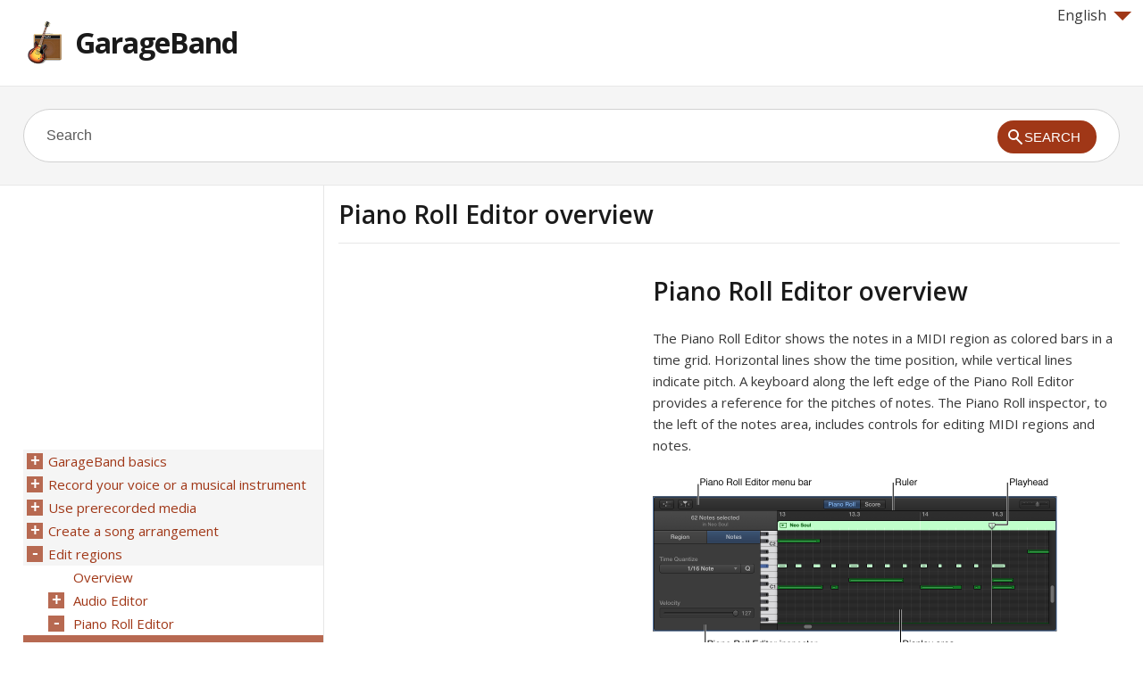

--- FILE ---
content_type: text/html
request_url: https://garageband.skydocu.com/en/edit-regions/piano-roll-editor/piano-roll-editor-overview/
body_size: 8122
content:
<!doctype html><html lang=en xml:lang=en>
<head>
<meta charset=utf-8>
<meta content="width=device-width,minimum-scale=1,maximum-scale=1" name=viewport>
<meta name=format-detection content="telephone=no">
<meta http-equiv=x-ua-compatible content="IE=Edge">
<title>Piano Roll Editor overview, GarageBand Help</title>
<link rel=profile href=http://gmpg.org/xfn/11>
<link rel=stylesheet id=theme-style-css href="https://d2nwkt1g6n1fev.cloudfront.net/skydocu/style7.min.css?ver=3.8.41" media=all>
<link rel=stylesheet id=theme-font-css href="https://fonts.googleapis.com/css?family=Open+Sans:400,400italic,600,700&#038;subset=latin,latin-ext" media=all>
<meta name=description content="Piano Roll Editor overview The Piano Roll Editor shows the notes in a MIDI region as colored bars in a time grid. Horizontal lines show the time position,">
<meta name=keywords content="GarageBand,GarageBand Help,English GarageBand Help,Piano Roll Editor overview,GarageBand Piano Roll Editor overview">
<link rel="shortcut icon" href=https://d2nwkt1g6n1fev.cloudfront.net/skydocu/favicon.ico>
<script data-ad-client=ca-pub-9439148134216892 async src=https://pagead2.googlesyndication.com/pagead/js/adsbygoogle.js></script>
<script>
  (function(i,s,o,g,r,a,m){i['GoogleAnalyticsObject']=r;i[r]=i[r]||function(){
  (i[r].q=i[r].q||[]).push(arguments)},i[r].l=1*new Date();a=s.createElement(o),
  m=s.getElementsByTagName(o)[0];a.async=1;a.src=g;m.parentNode.insertBefore(a,m)
  })(window,document,'script','//www.google-analytics.com/analytics.js','ga');

  ga('create', 'UA-48112096-1', 'skydocu.com');
  ga('send', 'pageview');

</script></head>
<body class="page page-id-124 page-child parent-pageid-123 page-template-default">
<div id=site-container class=clearfix>
<header id=site-header class=clearfix role=banner>
<div class=container>
<div class=lang>
<div onclick="return true" onmouseover='$(".lang_layer").show();'><span class=arrow-down></span>English</div>
<div onmouseleave='$(".lang_layer").hide();' class=lang_layer>
<button class=lang_close onclick='$(".lang_layer").hide();'>&times;</button>
<h5>Change Language</h5>
<ul>
<li class=current><a href=https://garageband.skydocu.com/en/ hreflang=en>English</a>
<li><a href=https://garageband.skydocu.com/ca/ hreflang=ca>Català</a>
<li><a href=https://garageband.skydocu.com/cs/ hreflang=cs>Čeština</a>
<li><a href=https://garageband.skydocu.com/da/ hreflang=da>Dansk</a>
<li><a href=https://garageband.skydocu.com/de/ hreflang=de>Deutsch</a>
<li><a href=https://garageband.skydocu.com/el/ hreflang=el>Ελληνικά</a>
<li><a href=https://garageband.skydocu.com/es/ hreflang=es>Español</a>
<li><a href=https://garageband.skydocu.com/fi/ hreflang=fi>Suomi</a>
<li><a href=https://garageband.skydocu.com/fr/ hreflang=fr>Français</a>
<li><a href=https://garageband.skydocu.com/hr/ hreflang=hr>Hrvatski</a>
<li><a href=https://garageband.skydocu.com/hu/ hreflang=hu>Magyar</a>
<li><a href=https://garageband.skydocu.com/id/ hreflang=id>Bahasa Indonesia</a>
<li><a href=https://garageband.skydocu.com/it/ hreflang=it>Italiano</a>
<li><a href=https://garageband.skydocu.com/ja/ hreflang=ja>日本語</a>
<li><a href=https://garageband.skydocu.com/ko/ hreflang=ko>한글</a>
<li><a href=https://garageband.skydocu.com/ms/ hreflang=ms>Bahasa Melayu</a>
<li><a href=https://garageband.skydocu.com/nl/ hreflang=nl>Nederlands</a>
<li><a href=https://garageband.skydocu.com/nb/ hreflang=nb>Norsk (bokmål)‎</a>
<li><a href=https://garageband.skydocu.com/pl/ hreflang=pl>Polski</a>
<li><a href=https://garageband.skydocu.com/pt-br/ hreflang=pt-br>Português</a>
<li><a href=https://garageband.skydocu.com/pt-pt/ hreflang=pt-pt>Português (Portugal)‎</a>
<li><a href=https://garageband.skydocu.com/ro/ hreflang=ro>Română</a>
<li><a href=https://garageband.skydocu.com/ru/ hreflang=ru>Русский</a>
<li><a href=https://garageband.skydocu.com/sk/ hreflang=sk>Slovenčina</a>
<li><a href=https://garageband.skydocu.com/sv/ hreflang=sv>Svenska</a>
<li><a href=https://garageband.skydocu.com/th/ hreflang=th>ภาษาไทย</a>
<li><a href=https://garageband.skydocu.com/tr/ hreflang=tr>Türkçe</a>
<li><a href=https://garageband.skydocu.com/uk/ hreflang=uk>Українська</a>
<li><a href=https://garageband.skydocu.com/vi/ hreflang=vi>Tiếng Việt</a>
<li><a href=https://garageband.skydocu.com/zh-cn/ hreflang=zh-cn>简体中文</a>
<li><a href=https://garageband.skydocu.com/zh-tw/ hreflang=zh-tw>繁體中文</a>
</ul>
</div>
</div>
<div id=logo>
<a title=GarageBand href=https://garageband.skydocu.com/en>
<img alt="GarageBand logo" src=https://d2nwkt1g6n1fev.cloudfront.net/skydocu/wp-content/uploads/content/garageband/garageband-logo.png width=48 height=48>
GarageBand </a>
</div>
<nav id=primary-nav role=navigation class=clearfix>
<ul id=menu-iphone class="nav sf-menu clearfix">
</ul>
</nav>
</div>
</header>
<div id=live-search>
<div class=container>
<div id=search-wrap>
<form role=search id=searchform class=clearfix action=https://garageband.skydocu.com/>
<input onfocus="if (this.value == 'Search') {this.value = '';}" onblur="if (this.value == '')  {this.value = 'Search';}" value=Search name=s id=s autocapitalize=off autocorrect=off autocomplete=off>
<input type=hidden value=en name=skylang>
<i class="live-search-loading icon-spinner icon-spin"></i>
<button id=searchsubmit>
<span class=ico-mglass></span><span class=stxt>Search</span>
</button>
</form>
</div>
</div>
</div>
<div id=primary class="sidebar-left clearfix">
<div class=container>
<div id=fluid>
<section id=content role=main>
<header id=page-header class=clearfix>
<h1 class=page-title>Piano Roll Editor overview</h1>
</header>
<article id=post-124 class="post-124 page type-page status-publish">
<div class=adcontent><script async src=https://pagead2.googlesyndication.com/pagead/js/adsbygoogle.js></script>
<ins class=adsbygoogle style=display:block data-ad-client=ca-pub-9439148134216892 data-ad-slot=6755050190 data-ad-format=auto data-full-width-responsive=true></ins>
<script>
     (adsbygoogle = window.adsbygoogle || []).push({});
</script>
</div> <div class="entry-content blog19 sub-garageband">
<div lang=en id=apd-topic dir=ltr>
<h1 id=gbnd547cda7a>Piano Roll Editor overview</h1>
<p class=Para>The Piano Roll Editor shows the notes in a MIDI region as colored bars in a time grid. Horizontal lines show the time position, while vertical lines indicate pitch. A keyboard along the left edge of the Piano Roll Editor provides a reference for the pitches of notes. The Piano Roll inspector, to the left of the notes area, includes controls for editing MIDI regions and notes.
<figure class=Figure><img width=475 height=196 class=Graphic alt="Figure. Piano Roll Editor, pointing out MIDI note event." src=https://d2nwkt1g6n1fev.cloudfront.net/skydocu/wp-content/uploads/content/garageband/images/garageband-en-S1108_zzPianoRoll.png></figure><div class=Task>
<h2 class=Name>
<span class=task-arrow></span>Open the Piano Roll Editor </h2>
<div id=idm281335975504 class=TaskBody>
<p class=Para>Do one of the following:
<ul class=ListSingle>
<li class=Item><p class=Para>Select a software instrument track or a MIDI region, then click the Editors button <span class=NoBreak><img width=24 height=15 class=inlineGraphic alt="Editors button" src=https://d2nwkt1g6n1fev.cloudfront.net/skydocu/wp-content/uploads/content/garageband/images/garageband-en-IL_CBEditors.png>.</span>
<li class=Item><p class=Para>Select a software instrument track or a MIDI region, then choose View &gt; Show Editor.
</ul>
<p class=Para>The Piano Roll Editor opens below the Tracks area. On the left are controls for quantizing the timing and pitch of MIDI regions, adjusting their pitch, and editing the velocity of MIDI notes. Along the top of the Piano Roll Editor is a ruler showing time divisions, and a menu bar with MIDI Draw, Catch, and zoom controls. The header shows the name of the selected region (or the number of regions, if more than one is selected).
</div>
</div>
<div class=Task>
<h2 class=Name>
<span class=task-arrow></span>Vertically resize the Piano Roll Editor</h2>
<div id=idm281335971280 class=TaskBody><ul class=ListSingle><li class=Item>
<p class=Para>Place the pointer in the bar at the top of the editor, then drag upward.
<p class=Para>Drag downward to make the editor smaller again.
</ul></div>
</div>
<div class=Task>
<h2 class=Name>
<span class=task-arrow></span>Close the Piano Roll Editor</h2>
<div id=idm281335969456 class=TaskBody><ul class=ListSingle><li class=Item><p class=Para>Click the Editors button <span class=NoBreak><img width=24 height=15 class=inlineGraphic alt="Editors button" src=https://d2nwkt1g6n1fev.cloudfront.net/skydocu/wp-content/uploads/content/garageband/images/garageband-en-IL_CBEditors.png>.</span></ul></div>
</div>
<p class=Para>When one or more regions are selected, the following controls appear in the Piano Roll Editor inspector:
<ul class=ListBullet>
<li class=Item><p class=Para><span class=Emphasis>Region Name field:</span> Edit the name of the selected regions.
<li class=Item><p class=Para><span class=Emphasis>Time Quantize pop-up menu (with Strength slider):</span> Quantize the timing of notes in the selected regions.
<li class=Item>
<p class=Para><span class=Emphasis>Transpose slider:</span> Change the pitch of notes in the selected regions.
<figure class=Figure><img width=433 height=248 class=Graphic alt="Figure. Piano Roll Editor inspector in Region mode, showing controls" src=https://d2nwkt1g6n1fev.cloudfront.net/skydocu/wp-content/uploads/content/garageband/images/garageband-en-S1516_flxPianoRollRegion.png></figure>
</ul>
<p class=Para>When individual notes in a region are selected, the following controls appear in the Piano Roll Editor inspector:
<ul class=ListBullet>
<li class=Item><p class=Para><span class=Emphasis>Insert pop-up menu:</span> Choose the note value for notes to insert.
<li class=Item><p class=Para><span class=Emphasis>Time Quantize pop-up menu:</span> Quantize the timing of selected notes.
<li class=Item>
<p class=Para><span class=Emphasis>Velocity slider:</span> Change the velocity value of selected notes.
<figure class=Figure><img width=433 height=227 class=Graphic alt="Figure. Piano Roll Editor inspector in Notes mode, showing controls" src=https://d2nwkt1g6n1fev.cloudfront.net/skydocu/wp-content/uploads/content/garageband/images/garageband-en-S1517_flxPianoRollNotes.png></figure>
</ul>
</div> </div>
<div class=adbottom><script async src=https://pagead2.googlesyndication.com/pagead/js/adsbygoogle.js></script>
<ins class=adsbygoogle style=display:block data-ad-client=ca-pub-9439148134216892 data-ad-slot=6563478508 data-ad-format=auto data-full-width-responsive=true></ins>
<script>
     (adsbygoogle = window.adsbygoogle || []).push({});
</script>
</div> </article>
</section>
</div>
<aside id=sidebar role=complementary>
<div class=adsidebar><script async src=https://pagead2.googlesyndication.com/pagead/js/adsbygoogle.js></script>
<ins class=adsbygoogle style=display:block data-ad-client=ca-pub-9439148134216892 data-ad-slot=4320458547 data-ad-format=auto data-full-width-responsive=true></ins>
<script>
     (adsbygoogle = window.adsbygoogle || []).push({});
</script>
</div>
<div id=sidebar-menu>
<ul id=treeview data-curpage=124>
<li><a href=https://garageband.skydocu.com/en/garageband-basics/>GarageBand basics</a>
<ul>
<li><a href=https://garageband.skydocu.com/en/garageband-basics/what-is-garageband/>What is GarageBand?</a>
<li><a href=https://garageband.skydocu.com/en/garageband-basics/garageband-at-a-glance/>GarageBand at a glance</a>
<ul>
<li><a href=https://garageband.skydocu.com/en/garageband-basics/garageband-at-a-glance/the-garageband-window/>The GarageBand window</a>
<li><a href=https://garageband.skydocu.com/en/garageband-basics/garageband-at-a-glance/tracks-area/>Tracks area</a>
<li><a href=https://garageband.skydocu.com/en/garageband-basics/garageband-at-a-glance/library/>Library</a>
<li><a href=https://garageband.skydocu.com/en/garageband-basics/garageband-at-a-glance/smart-controls/>Smart Controls</a>
<li><a href=https://garageband.skydocu.com/en/garageband-basics/garageband-at-a-glance/editors/>Editors</a>
<ul>
<li><a href=https://garageband.skydocu.com/en/garageband-basics/garageband-at-a-glance/editors/audio-editor/>Audio Editor</a>
<li><a href=https://garageband.skydocu.com/en/garageband-basics/garageband-at-a-glance/editors/piano-roll-editor/>Piano Roll Editor</a>
<li><a href=https://garageband.skydocu.com/en/garageband-basics/garageband-at-a-glance/editors/score-editor/>Score Editor</a>
<li><a href=https://garageband.skydocu.com/en/garageband-basics/garageband-at-a-glance/editors/drummer-editor/>Drummer Editor</a>
</ul>
<li><a href=https://garageband.skydocu.com/en/garageband-basics/garageband-at-a-glance/note-pad/>Note Pad</a>
<li><a href=https://garageband.skydocu.com/en/garageband-basics/garageband-at-a-glance/loop-browser/>Loop Browser</a>
<li><a href=https://garageband.skydocu.com/en/garageband-basics/garageband-at-a-glance/media-browser/>Media Browser</a>
</ul>
<li><a href=https://garageband.skydocu.com/en/garageband-basics/connect/>Connect</a>
<ul>
<li><a href=https://garageband.skydocu.com/en/garageband-basics/connect/connect-a-microphone/>Connect a microphone</a>
<li><a href=https://garageband.skydocu.com/en/garageband-basics/connect/connect-an-electric-guitar/>Connect an electric guitar</a>
<li><a href=https://garageband.skydocu.com/en/garageband-basics/connect/connect-a-music-keyboard/>Connect a music keyboard</a>
</ul>
<li><a href=https://garageband.skydocu.com/en/garageband-basics/work-with-projects/>Work with projects</a>
<ul>
<li><a href=https://garageband.skydocu.com/en/garageband-basics/work-with-projects/overview/>Overview</a>
<li><a href=https://garageband.skydocu.com/en/garageband-basics/work-with-projects/create-save-and-delete-projects/>Create, save, and delete projects</a>
<li><a href=https://garageband.skydocu.com/en/garageband-basics/work-with-projects/play-and-navigate-projects/>Play and navigate projects</a>
<ul>
<li><a href=https://garageband.skydocu.com/en/garageband-basics/work-with-projects/play-and-navigate-projects/play-a-project/>Play a project</a>
<li><a href=https://garageband.skydocu.com/en/garageband-basics/work-with-projects/play-and-navigate-projects/move-the-playhead/>Move the playhead</a>
<li><a href=https://garageband.skydocu.com/en/garageband-basics/work-with-projects/play-and-navigate-projects/control-playback-with-the-transport-buttons/>Control playback with the transport buttons</a>
<li><a href=https://garageband.skydocu.com/en/garageband-basics/work-with-projects/play-and-navigate-projects/keep-the-playhead-visible/>Keep the playhead visible</a>
<li><a href=https://garageband.skydocu.com/en/garageband-basics/work-with-projects/play-and-navigate-projects/use-the-cycle-area/>Use the cycle area</a>
<li><a href=https://garageband.skydocu.com/en/garageband-basics/work-with-projects/play-and-navigate-projects/scroll-and-zoom-in-the-tracks-area/>Scroll and zoom in the Tracks area</a>
</ul>
<li><a href=https://garageband.skydocu.com/en/garageband-basics/work-with-projects/set-project-properties/>Set project properties</a>
<ul>
<li><a href=https://garageband.skydocu.com/en/garageband-basics/work-with-projects/set-project-properties/project-properties-overview/>Project properties overview</a>
<li><a href=https://garageband.skydocu.com/en/garageband-basics/work-with-projects/set-project-properties/set-the-tempo/>Set the tempo</a>
<li><a href=https://garageband.skydocu.com/en/garageband-basics/work-with-projects/set-project-properties/set-the-key-and-scale/>Set the key and scale</a>
<li><a href=https://garageband.skydocu.com/en/garageband-basics/work-with-projects/set-project-properties/set-the-time-signature/>Set the time signature</a>
<li><a href=https://garageband.skydocu.com/en/garageband-basics/work-with-projects/set-project-properties/set-the-project-end-point/>Set the project end point</a>
</ul>
<li><a href=https://garageband.skydocu.com/en/garageband-basics/work-with-projects/set-the-project-playback-volume/>Set the project playback volume</a>
</ul>
<li><a href=https://garageband.skydocu.com/en/garageband-basics/work-with-tracks/>Work with tracks</a>
<ul>
<li><a href=https://garageband.skydocu.com/en/garageband-basics/work-with-tracks/overview/>Overview</a>
<li><a href=https://garageband.skydocu.com/en/garageband-basics/work-with-tracks/track-basics/>Track basics</a>
<ul>
<li><a href=https://garageband.skydocu.com/en/garageband-basics/work-with-tracks/track-basics/create-tracks/>Create tracks</a>
<li><a href=https://garageband.skydocu.com/en/garageband-basics/work-with-tracks/track-basics/create-a-drummer-track/>Create a Drummer track</a>
<li><a href=https://garageband.skydocu.com/en/garageband-basics/work-with-tracks/track-basics/rename-tracks/>Rename tracks</a>
<li><a href=https://garageband.skydocu.com/en/garageband-basics/work-with-tracks/track-basics/change-track-icons/>Change track icons</a>
<li><a href=https://garageband.skydocu.com/en/garageband-basics/work-with-tracks/track-basics/reorder-tracks/>Reorder tracks</a>
<li><a href=https://garageband.skydocu.com/en/garageband-basics/work-with-tracks/track-basics/delete-tracks/>Delete tracks</a>
</ul>
<li><a href=https://garageband.skydocu.com/en/garageband-basics/work-with-tracks/use-the-track-header-controls/>Use the track header controls</a>
<ul>
<li><a href=https://garageband.skydocu.com/en/garageband-basics/work-with-tracks/use-the-track-header-controls/track-header-overview/>Track header overview</a>
<li><a href=https://garageband.skydocu.com/en/garageband-basics/work-with-tracks/use-the-track-header-controls/mute-tracks/>Mute tracks</a>
<li><a href=https://garageband.skydocu.com/en/garageband-basics/work-with-tracks/use-the-track-header-controls/solo-tracks/>Solo tracks</a>
<li><a href=https://garageband.skydocu.com/en/garageband-basics/work-with-tracks/use-the-track-header-controls/set-track-volume-levels/>Set track volume levels</a>
<li><a href=https://garageband.skydocu.com/en/garageband-basics/work-with-tracks/use-the-track-header-controls/set-track-pan-positions/>Set track pan positions</a>
<li><a href=https://garageband.skydocu.com/en/garageband-basics/work-with-tracks/use-the-track-header-controls/enable-tracks-for-recording/>Enable tracks for recording</a>
<li><a href=https://garageband.skydocu.com/en/garageband-basics/work-with-tracks/use-the-track-header-controls/turn-on-input-monitoring-for-audio-tracks/>Turn on input monitoring for audio tracks</a>
<li><a href=https://garageband.skydocu.com/en/garageband-basics/work-with-tracks/use-the-track-header-controls/lock-tracks/>Lock tracks</a>
</ul>
<li><a href=https://garageband.skydocu.com/en/garageband-basics/work-with-tracks/change-the-sound-of-a-track-using-patches/>Change the sound of a track using patches</a>
<ul>
<li><a href=https://garageband.skydocu.com/en/garageband-basics/work-with-tracks/change-the-sound-of-a-track-using-patches/patches-overview/>Patches overview</a>
<li><a href=https://garageband.skydocu.com/en/garageband-basics/work-with-tracks/change-the-sound-of-a-track-using-patches/choose-a-patch/>Choose a patch</a>
<li><a href=https://garageband.skydocu.com/en/garageband-basics/work-with-tracks/change-the-sound-of-a-track-using-patches/search-for-patches-by-name/>Search for patches by name</a>
<li><a href=https://garageband.skydocu.com/en/garageband-basics/work-with-tracks/change-the-sound-of-a-track-using-patches/save-custom-patches/>Save custom patches</a>
</ul>
<li><a href=https://garageband.skydocu.com/en/garageband-basics/work-with-tracks/control-timing-with-the-groove-track/>Control timing with the groove track</a>
</ul>
<li><a href=https://garageband.skydocu.com/en/garageband-basics/undo-and-redo-edits-in-garageband/>Undo and redo edits in GarageBand</a>
<li><a href=https://garageband.skydocu.com/en/garageband-basics/download-additional-sounds-and-loops/>Download additional sounds and loops</a>
<li><a href=https://garageband.skydocu.com/en/garageband-basics/how-to-get-help/>How to get help</a>
</ul>
<li><a href=https://garageband.skydocu.com/en/record-your-voice-or-a-musical-instrument/>Record your voice or a musical instrument</a>
<ul>
<li><a href=https://garageband.skydocu.com/en/record-your-voice-or-a-musical-instrument/overview/>Overview</a>
<li><a href=https://garageband.skydocu.com/en/record-your-voice-or-a-musical-instrument/record-audio/>Record audio</a>
<ul>
<li><a href=https://garageband.skydocu.com/en/record-your-voice-or-a-musical-instrument/record-audio/before-recording-audio/>Before recording audio</a>
<li><a href=https://garageband.skydocu.com/en/record-your-voice-or-a-musical-instrument/record-audio/record-sound-from-a-microphone-or-an-electric-instrument/>Record sound from a microphone or an electric instrument</a>
<li><a href=https://garageband.skydocu.com/en/record-your-voice-or-a-musical-instrument/record-audio/record-multiple-audio-takes/>Record multiple audio takes</a>
<li><a href=https://garageband.skydocu.com/en/record-your-voice-or-a-musical-instrument/record-audio/record-to-multiple-audio-tracks/>Record to multiple audio tracks</a>
</ul>
<li><a href=https://garageband.skydocu.com/en/record-your-voice-or-a-musical-instrument/record-software-instruments/>Record software instruments</a>
<ul>
<li><a href=https://garageband.skydocu.com/en/record-your-voice-or-a-musical-instrument/record-software-instruments/before-recording-software-instruments/>Before recording software instruments</a>
<li><a href=https://garageband.skydocu.com/en/record-your-voice-or-a-musical-instrument/record-software-instruments/play-software-instruments/>Play software instruments</a>
<li><a href=https://garageband.skydocu.com/en/record-your-voice-or-a-musical-instrument/record-software-instruments/record-software-instruments/>Record software instruments</a>
<li><a href=https://garageband.skydocu.com/en/record-your-voice-or-a-musical-instrument/record-software-instruments/record-additional-software-instrument-takes/>Record additional software instrument takes</a>
<li><a href=https://garageband.skydocu.com/en/record-your-voice-or-a-musical-instrument/record-software-instruments/overdub-software-instrument-recordings/>Overdub software instrument recordings</a>
<li><a href=https://garageband.skydocu.com/en/record-your-voice-or-a-musical-instrument/record-software-instruments/record-to-multiple-software-instrument-tracks/>Record to multiple software instrument tracks</a>
</ul>
<li><a href=https://garageband.skydocu.com/en/record-your-voice-or-a-musical-instrument/choose-and-delete-takes/>Choose and delete takes</a>
<li><a href=https://garageband.skydocu.com/en/record-your-voice-or-a-musical-instrument/use-the-tuner/>Use the Tuner</a>
</ul>
<li><a href=https://garageband.skydocu.com/en/use-prerecorded-media/>Use prerecorded media</a>
<ul>
<li><a href=https://garageband.skydocu.com/en/use-prerecorded-media/overview/>Overview</a>
<li><a href=https://garageband.skydocu.com/en/use-prerecorded-media/use-appleloops-in-your-projects/>Use Apple Loops in your projects</a>
<ul>
<li><a href=https://garageband.skydocu.com/en/use-prerecorded-media/use-appleloops-in-your-projects/what-are-apple-loops/>What are Apple Loops?</a>
<li><a href=https://garageband.skydocu.com/en/use-prerecorded-media/use-appleloops-in-your-projects/search-for-appleloops/>Search for Apple Loops</a>
<li><a href=https://garageband.skydocu.com/en/use-prerecorded-media/use-appleloops-in-your-projects/play-appleloops/>Play Apple Loops</a>
<li><a href=https://garageband.skydocu.com/en/use-prerecorded-media/use-appleloops-in-your-projects/access-your-favorite-apple-loops/>Access your favorite Apple Loops</a>
<li><a href=https://garageband.skydocu.com/en/use-prerecorded-media/use-appleloops-in-your-projects/add-apple-loops-to-your-projects/>Add Apple Loops to your projects</a>
<li><a href=https://garageband.skydocu.com/en/use-prerecorded-media/use-appleloops-in-your-projects/create-your-own-apple-loops/>Create your own Apple Loops</a>
<li><a href=https://garageband.skydocu.com/en/use-prerecorded-media/use-appleloops-in-your-projects/add-third-party-apple-loops/>Add third-party Apple Loops</a>
<li><a href=https://garageband.skydocu.com/en/use-prerecorded-media/use-appleloops-in-your-projects/customize-the-loop-browser/>Customize the Loop Browser</a>
</ul>
<li><a href=https://garageband.skydocu.com/en/use-prerecorded-media/use-the-media-browser/>Use the Media Browser</a>
<li><a href=https://garageband.skydocu.com/en/use-prerecorded-media/import-audio-and-midi-files/>Import audio and MIDI files</a>
</ul>
<li><a href=https://garageband.skydocu.com/en/create-a-song-arrangement/>Create a song arrangement</a>
<ul>
<li><a href=https://garageband.skydocu.com/en/create-a-song-arrangement/overview/>Overview</a>
<li><a href=https://garageband.skydocu.com/en/create-a-song-arrangement/position-items-using-the-ruler/>Position items using the ruler</a>
<li><a href=https://garageband.skydocu.com/en/create-a-song-arrangement/position-items-using-alignment-guides/>Position items using alignment guides</a>
<li><a href=https://garageband.skydocu.com/en/create-a-song-arrangement/snap-items-to-the-grid/>Snap items to the grid</a>
<li><a href=https://garageband.skydocu.com/en/create-a-song-arrangement/arrange-regions-in-the-tracks-area/>Arrange regions in the Tracks area</a>
<ul>
<li><a href=https://garageband.skydocu.com/en/create-a-song-arrangement/arrange-regions-in-the-tracks-area/what-are-regions/>What are regions?</a>
<li><a href=https://garageband.skydocu.com/en/create-a-song-arrangement/arrange-regions-in-the-tracks-area/select-regions/>Select regions</a>
<li><a href=https://garageband.skydocu.com/en/create-a-song-arrangement/arrange-regions-in-the-tracks-area/cut-copy-and-paste-regions/>Cut, copy, and paste regions</a>
<li><a href=https://garageband.skydocu.com/en/create-a-song-arrangement/arrange-regions-in-the-tracks-area/move-regions/>Move regions</a>
<li><a href=https://garageband.skydocu.com/en/create-a-song-arrangement/arrange-regions-in-the-tracks-area/loop-regions/>Loop regions</a>
<li><a href=https://garageband.skydocu.com/en/create-a-song-arrangement/arrange-regions-in-the-tracks-area/resize-regions/>Resize regions</a>
<li><a href=https://garageband.skydocu.com/en/create-a-song-arrangement/arrange-regions-in-the-tracks-area/split-regions/>Split regions</a>
<li><a href=https://garageband.skydocu.com/en/create-a-song-arrangement/arrange-regions-in-the-tracks-area/join-regions/>Join regions</a>
<li><a href=https://garageband.skydocu.com/en/create-a-song-arrangement/arrange-regions-in-the-tracks-area/create-regions-in-the-tracks-area/>Create regions in the Tracks area</a>
<li><a href=https://garageband.skydocu.com/en/create-a-song-arrangement/arrange-regions-in-the-tracks-area/rename-regions-in-the-tracks-area/>Rename regions in the Tracks area</a>
<li><a href=https://garageband.skydocu.com/en/create-a-song-arrangement/arrange-regions-in-the-tracks-area/delete-regions/>Delete regions</a>
</ul>
</ul>
<li><a href=https://garageband.skydocu.com/en/edit-regions/>Edit regions</a>
<ul>
<li><a href=https://garageband.skydocu.com/en/edit-regions/overview/>Overview</a>
<li><a href=https://garageband.skydocu.com/en/edit-regions/audio-editor/>Audio Editor</a>
<ul>
<li><a href=https://garageband.skydocu.com/en/edit-regions/audio-editor/overview/>Overview</a>
<li><a href=https://garageband.skydocu.com/en/edit-regions/audio-editor/edit-audio-regions/>Edit audio regions</a>
<li><a href=https://garageband.skydocu.com/en/edit-regions/audio-editor/quantize-the-timing-of-audio-regions/>Quantize the timing of audio regions</a>
<li><a href=https://garageband.skydocu.com/en/edit-regions/audio-editor/transpose-audio-regions/>Transpose audio regions</a>
<li><a href=https://garageband.skydocu.com/en/edit-regions/audio-editor/correct-the-pitch-of-regions-on-an-audio-track/>Correct the pitch of regions on an audio track</a>
<li><a href=https://garageband.skydocu.com/en/edit-regions/audio-editor/edit-the-timing-of-notes-and-beats/>Edit the timing of notes and beats</a>
<li><a href=https://garageband.skydocu.com/en/edit-regions/audio-editor/delete-reset-and-move-flex-markers/>Delete, reset, and move flex markers</a>
</ul>
<li><a href=https://garageband.skydocu.com/en/edit-regions/piano-roll-editor/>Piano Roll Editor</a>
<ul>
<li class=current><a href=https://garageband.skydocu.com/en/edit-regions/piano-roll-editor/piano-roll-editor-overview/>Piano Roll Editor overview</a>
<li><a href=https://garageband.skydocu.com/en/edit-regions/piano-roll-editor/add-notes/>Add notes</a>
<li><a href=https://garageband.skydocu.com/en/edit-regions/piano-roll-editor/edit-notes/>Edit notes</a>
<li><a href=https://garageband.skydocu.com/en/edit-regions/piano-roll-editor/quantize-the-timing-of-notes/>Quantize the timing of notes</a>
<li><a href=https://garageband.skydocu.com/en/edit-regions/piano-roll-editor/transpose-regions/>Transpose regions</a>
<li><a href=https://garageband.skydocu.com/en/edit-regions/piano-roll-editor/rename-midi-regions/>Rename MIDI regions</a>
<li><a href=https://garageband.skydocu.com/en/edit-regions/piano-roll-editor/edit-controller-information/>Edit controller information</a>
</ul>
<li><a href=https://garageband.skydocu.com/en/edit-regions/score-editor/>Score Editor</a>
<ul>
<li><a href=https://garageband.skydocu.com/en/edit-regions/score-editor/score-editor-overview/>Score Editor overview</a>
<li><a href=https://garageband.skydocu.com/en/edit-regions/score-editor/view-music-notation/>View music notation</a>
<li><a href=https://garageband.skydocu.com/en/edit-regions/score-editor/add-notes-to-the-score/>Add notes to the score</a>
<li><a href=https://garageband.skydocu.com/en/edit-regions/score-editor/edit-notes-in-the-score-editor/>Edit notes in the Score Editor</a>
<li><a href=https://garageband.skydocu.com/en/edit-regions/score-editor/quantize-the-timing-of-notes/>Quantize the timing of notes</a>
<li><a href=https://garageband.skydocu.com/en/edit-regions/score-editor/rename-midi-regions-in-the-score-editor/>Rename MIDI regions in the Score Editor</a>
<li><a href=https://garageband.skydocu.com/en/edit-regions/score-editor/print-music-notation/>Print music notation</a>
</ul>
<li><a href=https://garageband.skydocu.com/en/edit-regions/drummer-editor/>Drummer Editor</a>
<ul>
<li><a href=https://garageband.skydocu.com/en/edit-regions/drummer-editor/drummer-editor-overview/>Drummer Editor overview</a>
<li><a href=https://garageband.skydocu.com/en/edit-regions/drummer-editor/choose-genres-and-drummers/>Choose genres and drummers</a>
<li><a href=https://garageband.skydocu.com/en/edit-regions/drummer-editor/choose-drummer-presets/>Choose drummer presets</a>
<li><a href=https://garageband.skydocu.com/en/edit-regions/drummer-editor/edit-a-drummers-performance/>Edit a drummer’s performance</a>
<li><a href=https://garageband.skydocu.com/en/edit-regions/drummer-editor/follow-the-rhythm-of-another-track/>Follow the rhythm of another track</a>
</ul>
</ul>
<li><a href=https://garageband.skydocu.com/en/mix-and-automate/>Mix and automate</a>
<ul>
<li><a href=https://garageband.skydocu.com/en/mix-and-automate/what-is-mixing/>What is mixing?</a>
<li><a href=https://garageband.skydocu.com/en/mix-and-automate/automate-mix-and-effect-settings/>Automate mix and effect settings</a>
<ul>
<li><a href=https://garageband.skydocu.com/en/mix-and-automate/automate-mix-and-effect-settings/show-track-automation-curves/>Show track automation curves</a>
<li><a href=https://garageband.skydocu.com/en/mix-and-automate/automate-mix-and-effect-settings/add-and-adjust-automation-points/>Add and adjust automation points</a>
<li><a href=https://garageband.skydocu.com/en/mix-and-automate/automate-mix-and-effect-settings/select-copy-move-and-delete-automation/>Select, copy, move, and delete automation</a>
</ul>
</ul>
<li><a href=https://garageband.skydocu.com/en/use-smart-controls/>Use Smart Controls</a>
<ul>
<li><a href=https://garageband.skydocu.com/en/use-smart-controls/overview/>Overview</a>
<li><a href=https://garageband.skydocu.com/en/use-smart-controls/use-the-transform-pad/>Use the Transform Pad</a>
<li><a href=https://garageband.skydocu.com/en/use-smart-controls/add-and-edit-effect-plug-ins/>Add and edit effect plug-ins</a>
<li><a href=https://garageband.skydocu.com/en/use-smart-controls/use-audio-units-plug-ins-with-garageband/>Use Audio Units plug-ins with GarageBand</a>
<li><a href=https://garageband.skydocu.com/en/use-smart-controls/use-the-eq-effect/>Use the EQ effect</a>
<li><a href=https://garageband.skydocu.com/en/use-smart-controls/use-amps-and-pedals/>Use amps and pedals</a>
<ul>
<li><a href=https://garageband.skydocu.com/en/use-smart-controls/use-amps-and-pedals/amps-and-pedals-overview/>Amps and pedals overview</a>
<li><a href=https://garageband.skydocu.com/en/use-smart-controls/use-amps-and-pedals/ampdesigner/>Amp Designer</a>
<ul>
<li><a href=https://garageband.skydocu.com/en/use-smart-controls/use-amps-and-pedals/ampdesigner/overview/>Overview</a>
<li><a href=https://garageband.skydocu.com/en/use-smart-controls/use-amps-and-pedals/ampdesigner/choose-an-amp-model/>Choose an amp model</a>
<li><a href=https://garageband.skydocu.com/en/use-smart-controls/use-amps-and-pedals/ampdesigner/create-a-custom-amp-model/>Create a custom amp model</a>
<li><a href=https://garageband.skydocu.com/en/use-smart-controls/use-amps-and-pedals/ampdesigner/use-the-amp-eq-controls/>Use the amp EQ controls</a>
<li><a href=https://garageband.skydocu.com/en/use-smart-controls/use-amps-and-pedals/ampdesigner/use-the-amp-controls/>Use the amp controls</a>
<li><a href=https://garageband.skydocu.com/en/use-smart-controls/use-amps-and-pedals/ampdesigner/use-the-amp-effects/>Use the amp effects</a>
<li><a href=https://garageband.skydocu.com/en/use-smart-controls/use-amps-and-pedals/ampdesigner/use-the-microphone/>Use the microphone</a>
</ul>
<li><a href=https://garageband.skydocu.com/en/use-smart-controls/use-amps-and-pedals/bass-amp-designer/>Bass Amp Designer</a>
<ul>
<li><a href=https://garageband.skydocu.com/en/use-smart-controls/use-amps-and-pedals/bass-amp-designer/bass-amp-designer-overview/>Bass Amp Designer overview</a>
<li><a href=https://garageband.skydocu.com/en/use-smart-controls/use-amps-and-pedals/bass-amp-designer/choose-a-bass-amp-model/>Choose a bass amp model</a>
<li><a href=https://garageband.skydocu.com/en/use-smart-controls/use-amps-and-pedals/bass-amp-designer/create-a-custom-bass-amp-model/>Create a custom bass amp model</a>
<li><a href=https://garageband.skydocu.com/en/use-smart-controls/use-amps-and-pedals/bass-amp-designer/use-the-bass-amp-controls/>Use the bass amp controls</a>
<li><a href=https://garageband.skydocu.com/en/use-smart-controls/use-amps-and-pedals/bass-amp-designer/use-the-bass-amp-effects/>Use the bass amp effects</a>
<li><a href=https://garageband.skydocu.com/en/use-smart-controls/use-amps-and-pedals/bass-amp-designer/choose-and-place-the-microphone/>Choose and place the microphone</a>
<li><a href=https://garageband.skydocu.com/en/use-smart-controls/use-amps-and-pedals/bass-amp-designer/use-the-direct-box/>Use the direct box</a>
<li><a href=https://garageband.skydocu.com/en/use-smart-controls/use-amps-and-pedals/bass-amp-designer/bass-amp-designer-signal-flow/>Bass Amp Designer signal flow</a>
</ul>
<li><a href=https://garageband.skydocu.com/en/use-smart-controls/use-amps-and-pedals/pedalboard/>Pedalboard</a>
<ul>
<li><a href=https://garageband.skydocu.com/en/use-smart-controls/use-amps-and-pedals/pedalboard/overview/>Overview</a>
<li><a href=https://garageband.skydocu.com/en/use-smart-controls/use-amps-and-pedals/pedalboard/view-and-add-pedals/>View and add pedals</a>
<li><a href=https://garageband.skydocu.com/en/use-smart-controls/use-amps-and-pedals/pedalboard/reorder-replace-and-remove-pedals/>Reorder, replace, and remove pedals</a>
<li><a href=https://garageband.skydocu.com/en/use-smart-controls/use-amps-and-pedals/pedalboard/control-pedal-routing/>Control pedal routing</a>
</ul>
</ul>
<li><a href=https://garageband.skydocu.com/en/use-smart-controls/use-the-arpeggiator/>Use the Arpeggiator</a>
<li><a href=https://garageband.skydocu.com/en/use-smart-controls/compare-an-edited-smart-control-with-its-saved-settings/>Compare an edited Smart Control with its saved settings</a>
</ul>
<li><a href=https://garageband.skydocu.com/en/make-changes-to-the-overall-project/>Make changes to the overall project</a>
<ul>
<li><a href=https://garageband.skydocu.com/en/make-changes-to-the-overall-project/overview/>Overview</a>
<li><a href=https://garageband.skydocu.com/en/make-changes-to-the-overall-project/work-with-the-master-track/>Work with the master track</a>
<li><a href=https://garageband.skydocu.com/en/make-changes-to-the-overall-project/build-a-project-with-arrangement-markers/>Build a project with arrangement markers</a>
<ul>
<li><a href=https://garageband.skydocu.com/en/make-changes-to-the-overall-project/build-a-project-with-arrangement-markers/add-arrangement-markers/>Add arrangement markers</a>
<li><a href=https://garageband.skydocu.com/en/make-changes-to-the-overall-project/build-a-project-with-arrangement-markers/edit-arrangement-markers/>Edit arrangement markers</a>
</ul>
<li><a href=https://garageband.skydocu.com/en/make-changes-to-the-overall-project/create-tempo-changes/>Create tempo changes</a>
<ul>
<li><a href=https://garageband.skydocu.com/en/make-changes-to-the-overall-project/create-tempo-changes/tempo-track-overview/>Tempo track overview</a>
<li><a href=https://garageband.skydocu.com/en/make-changes-to-the-overall-project/create-tempo-changes/add-and-edit-tempo-points/>Add and edit tempo points</a>
<li><a href=https://garageband.skydocu.com/en/make-changes-to-the-overall-project/create-tempo-changes/move-and-copy-tempo-points/>Move and copy tempo points</a>
</ul>
<li><a href=https://garageband.skydocu.com/en/make-changes-to-the-overall-project/create-key-changes/>Create key changes</a>
<ul>
<li><a href=https://garageband.skydocu.com/en/make-changes-to-the-overall-project/create-key-changes/transposition-track-overview/>Transposition track overview</a>
<li><a href=https://garageband.skydocu.com/en/make-changes-to-the-overall-project/create-key-changes/add-and-edit-transposition-points/>Add and edit transposition points</a>
</ul>
<li><a href=https://garageband.skydocu.com/en/make-changes-to-the-overall-project/use-a-movie-in-a-garageband-project/>Use a movie in a GarageBand project</a>
<ul>
<li><a href=https://garageband.skydocu.com/en/make-changes-to-the-overall-project/use-a-movie-in-a-garageband-project/add-a-movie/>Add a movie</a>
<li><a href=https://garageband.skydocu.com/en/make-changes-to-the-overall-project/use-a-movie-in-a-garageband-project/show-the-movie-track/>Show the Movie track</a>
<li><a href=https://garageband.skydocu.com/en/make-changes-to-the-overall-project/use-a-movie-in-a-garageband-project/create-a-soundtrack/>Create a soundtrack</a>
<li><a href=https://garageband.skydocu.com/en/make-changes-to-the-overall-project/use-a-movie-in-a-garageband-project/add-the-soundtrack-to-the-movie/>Add the soundtrack to the movie</a>
</ul>
</ul>
<li><a href=https://garageband.skydocu.com/en/learn-to-play-guitar-or-piano/>Learn to play guitar or piano</a>
<ul>
<li><a href=https://garageband.skydocu.com/en/learn-to-play-guitar-or-piano/play-a-lesson/>Play a lesson</a>
<li><a href=https://garageband.skydocu.com/en/learn-to-play-guitar-or-piano/choose-the-input-source-for-your-guitar/>Choose the input source for your guitar</a>
<li><a href=https://garageband.skydocu.com/en/learn-to-play-guitar-or-piano/customize-the-lesson-window/>Customize the lesson window</a>
<li><a href=https://garageband.skydocu.com/en/learn-to-play-guitar-or-piano/see-how-well-you-played-a-lesson/>See how well you played a lesson</a>
<li><a href=https://garageband.skydocu.com/en/learn-to-play-guitar-or-piano/measure-your-progress-over-time/>Measure your progress over time</a>
<li><a href=https://garageband.skydocu.com/en/learn-to-play-guitar-or-piano/slow-down-a-lesson/>Slow down a lesson</a>
<li><a href=https://garageband.skydocu.com/en/learn-to-play-guitar-or-piano/change-the-mix-of-a-lesson/>Change the mix of a lesson</a>
<li><a href=https://garageband.skydocu.com/en/learn-to-play-guitar-or-piano/view-full-page-notation/>View full-page notation</a>
<li><a href=https://garageband.skydocu.com/en/learn-to-play-guitar-or-piano/view-glossary-topics/>View glossary topics</a>
<li><a href=https://garageband.skydocu.com/en/learn-to-play-guitar-or-piano/practice-guitar-chords/>Practice guitar chords</a>
<li><a href=https://garageband.skydocu.com/en/learn-to-play-guitar-or-piano/tune-your-guitar-in-a-lesson/>Tune your guitar in a lesson</a>
<li><a href=https://garageband.skydocu.com/en/learn-to-play-guitar-or-piano/open-lessons-in-the-garageband-window/>Open lessons in the GarageBand window</a>
<li><a href=https://garageband.skydocu.com/en/learn-to-play-guitar-or-piano/get-additional-learn-to-play-lessons/>Get additional Learn to Play lessons</a>
<li><a href=https://garageband.skydocu.com/en/learn-to-play-guitar-or-piano/if-your-lesson-doesnt-finish-downloading/>If your lesson doesn’t finish downloading</a>
</ul>
<li><a href=https://garageband.skydocu.com/en/share-projects/>Share projects</a>
<ul>
<li><a href=https://garageband.skydocu.com/en/share-projects/overview/>Overview</a>
<li><a href=https://garageband.skydocu.com/en/share-projects/share-songs-to-itunes/>Share songs to iTunes</a>
<li><a href=https://garageband.skydocu.com/en/share-projects/share-songs-as-ringtones/>Share songs as ringtones</a>
<li><a href=https://garageband.skydocu.com/en/share-projects/save-and-open-projects-via-icloud/>Save and open projects via iCloud</a>
<li><a href=https://garageband.skydocu.com/en/share-projects/share-audio-files-to-the-media-browser/>Share audio files to the Media Browser</a>
<li><a href=https://garageband.skydocu.com/en/share-projects/share-songs-using-airdrop/>Share songs using AirDrop</a>
<li><a href=https://garageband.skydocu.com/en/share-projects/share-songs-using-maildrop/>Share songs using MailDrop</a>
<li><a href=https://garageband.skydocu.com/en/share-projects/share-songs-to-soundcloud/>Share songs to SoundCloud</a>
<li><a href=https://garageband.skydocu.com/en/share-projects/export-songs-to-disk/>Export songs to disk</a>
<li><a href=https://garageband.skydocu.com/en/share-projects/burn-songs-to-cd/>Burn songs to CD</a>
</ul>
<li><a href=https://garageband.skydocu.com/en/preferences-and-keyboard-shortcuts/>Preferences and keyboard shortcuts</a>
<ul>
<li><a href=https://garageband.skydocu.com/en/preferences-and-keyboard-shortcuts/garageband-preferences/>GarageBand preferences</a>
<ul>
<li><a href=https://garageband.skydocu.com/en/preferences-and-keyboard-shortcuts/garageband-preferences/overview/>Overview</a>
<li><a href=https://garageband.skydocu.com/en/preferences-and-keyboard-shortcuts/garageband-preferences/general-preferences/>General preferences</a>
<li><a href=https://garageband.skydocu.com/en/preferences-and-keyboard-shortcuts/garageband-preferences/audiomidi-preferences/>Audio/MIDI preferences</a>
<li><a href=https://garageband.skydocu.com/en/preferences-and-keyboard-shortcuts/garageband-preferences/loops-preferences/>Loops preferences</a>
<li><a href=https://garageband.skydocu.com/en/preferences-and-keyboard-shortcuts/garageband-preferences/my-info-preferences/>My Info preferences</a>
<li><a href=https://garageband.skydocu.com/en/preferences-and-keyboard-shortcuts/garageband-preferences/advanced-preferences/>Advanced preferences</a>
</ul>
<li><a href=https://garageband.skydocu.com/en/preferences-and-keyboard-shortcuts/keyboard-shortcuts/>Keyboard shortcuts</a>
<li><a href=https://garageband.skydocu.com/en/preferences-and-keyboard-shortcuts/force-touch-trackpad-gestures/>Force Touch trackpad gestures</a>
</ul>
<li><a href=https://garageband.skydocu.com/en/glossary/>Glossary</a>
</ul>
</div>
<ul>
</ul>
</aside>
</div>
</div>
<footer id=site-footer class=clearfix role=contentinfo>
<div class=container>
<a href=https://skydocu.com>Help for Apple products</a>
<small id=copyright>Copyright © 2014 Skydocu Inc. All rights reserved.</small>
</div>
</footer>
</div>
<script>
document.addEventListener("DOMContentLoaded",(function(){let e=document.getElementById("treeview");e&&e.querySelectorAll("li").forEach((function(e){if(e.querySelector("ul"))if(e.classList.contains("current")||e.querySelector(".current")){let t=document.createElement("span");t.className="expanded",e.appendChild(t),e.querySelector("ul").style.display="block"}else{let t=document.createElement("span");t.className="collapsed",e.appendChild(t),e.querySelector("ul").style.display="none"}})),document.addEventListener("click",(function(e){if(e.target.classList.contains("expanded")){let t=e.target.parentElement.querySelector("ul");t&&(t.style.display="none"),e.target.classList.remove("expanded"),e.target.classList.add("collapsed")}else if(e.target.classList.contains("collapsed")){let t=e.target.parentElement,l=t.querySelector("ul");l&&(t.parentElement.querySelectorAll("li").forEach((function(e){let t=e.querySelector("ul");if(t&&t!==l){t.style.display="none";let l=e.querySelector("span.expanded");l&&(l.classList.remove("expanded"),l.classList.add("collapsed"))}})),l.style.display="block"),e.target.classList.remove("collapsed"),e.target.classList.add("expanded")}}))}));</script>
</body>
</html>
<!-- Wed, 12 Mar 2025 19:24:26 +0100 -->

--- FILE ---
content_type: text/html; charset=utf-8
request_url: https://www.google.com/recaptcha/api2/aframe
body_size: 268
content:
<!DOCTYPE HTML><html><head><meta http-equiv="content-type" content="text/html; charset=UTF-8"></head><body><script nonce="fldG4daXUQsixKj9Q-Jq0w">/** Anti-fraud and anti-abuse applications only. See google.com/recaptcha */ try{var clients={'sodar':'https://pagead2.googlesyndication.com/pagead/sodar?'};window.addEventListener("message",function(a){try{if(a.source===window.parent){var b=JSON.parse(a.data);var c=clients[b['id']];if(c){var d=document.createElement('img');d.src=c+b['params']+'&rc='+(localStorage.getItem("rc::a")?sessionStorage.getItem("rc::b"):"");window.document.body.appendChild(d);sessionStorage.setItem("rc::e",parseInt(sessionStorage.getItem("rc::e")||0)+1);localStorage.setItem("rc::h",'1769965017513');}}}catch(b){}});window.parent.postMessage("_grecaptcha_ready", "*");}catch(b){}</script></body></html>

--- FILE ---
content_type: text/plain
request_url: https://www.google-analytics.com/j/collect?v=1&_v=j102&a=740381052&t=pageview&_s=1&dl=https%3A%2F%2Fgarageband.skydocu.com%2Fen%2Fedit-regions%2Fpiano-roll-editor%2Fpiano-roll-editor-overview%2F&ul=en-us%40posix&dt=Piano%20Roll%20Editor%20overview%2C%20GarageBand%20Help&sr=1280x720&vp=1280x720&_u=IEBAAAABAAAAACAAI~&jid=26488872&gjid=1687747218&cid=602581396.1769965016&tid=UA-48112096-1&_gid=831017209.1769965016&_r=1&_slc=1&z=1979641501
body_size: -452
content:
2,cG-XX8CVFYPY8